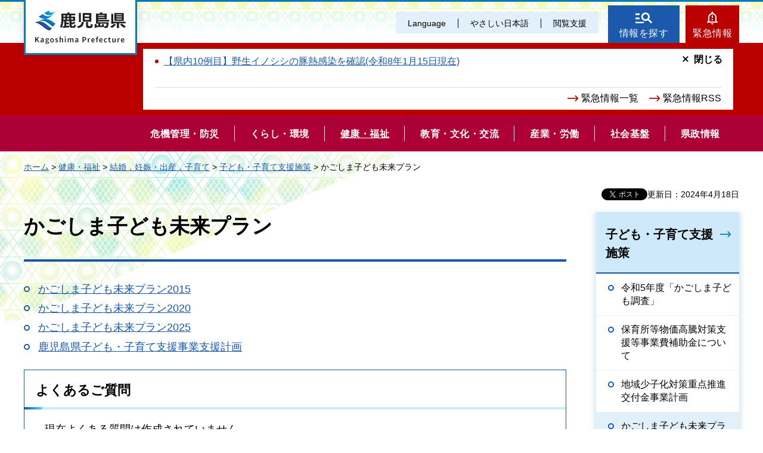

--- FILE ---
content_type: application/javascript
request_url: https://www-pref-kagoshima-jp.cache.yimg.jp/shared/site_re/js/easy.js
body_size: -40
content:
;(function(){var apiKey='160f8598-bc2b-4c95-b7f1-5d789c28869d';var importFile='https://tsutaeru.cloud/assets/snippet/js/tsutaeru.js?api_key='+apiKey+'&button=easy&base=nihongo';document.write('<script src="'+importFile+'"><\/script>');}());